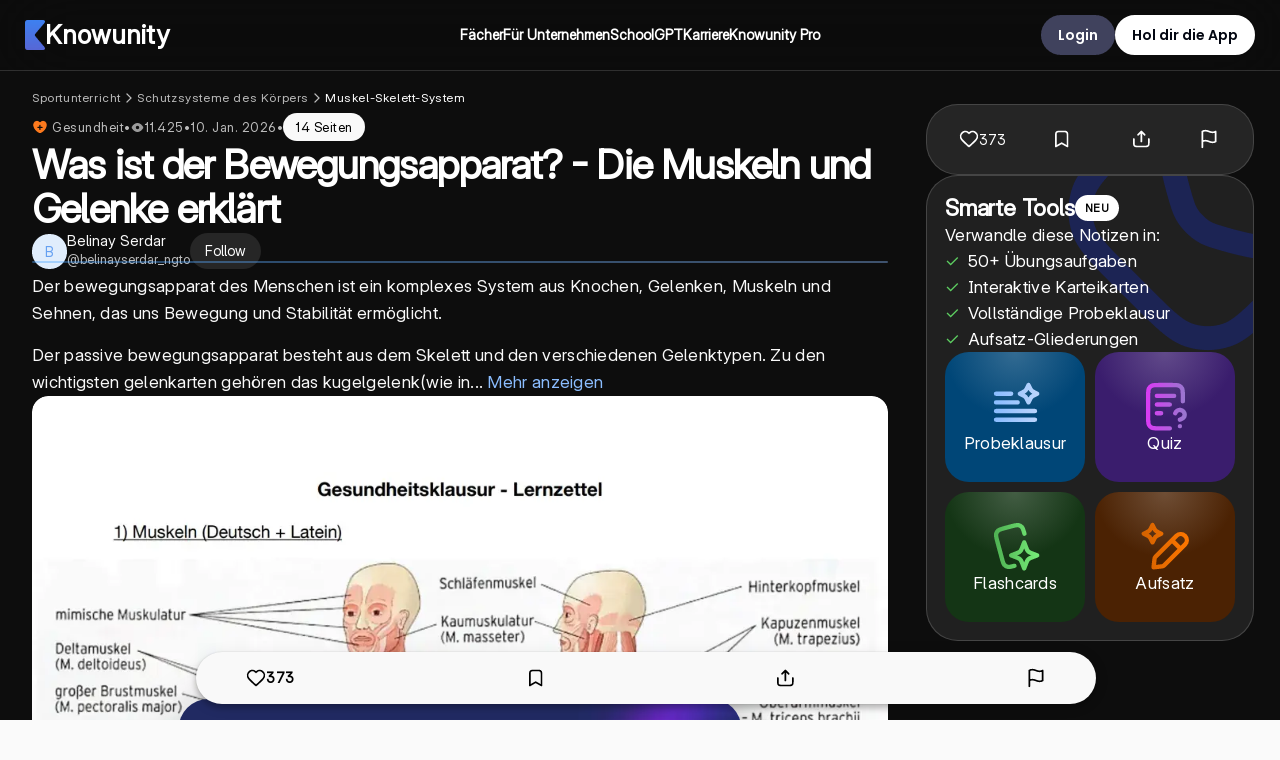

--- FILE ---
content_type: image/svg+xml
request_url: https://static.knowunity.com/subjects/weight.svg
body_size: 241
content:
<svg width="20" height="20" viewBox="0 0 20 20" fill="none" xmlns="http://www.w3.org/2000/svg">
<path fill-rule="evenodd" clip-rule="evenodd" d="M4.26428 4.28571C3.64999 4.28571 3.05999 4.38285 2.53142 4.48285C1.54571 4.66856 0.802849 5.50713 0.737135 6.50856L0.727135 6.66285C0.655707 7.71999 0.581421 8.84571 0.581421 9.99999C0.581421 11.1543 0.655707 12.2786 0.727135 13.3371L0.737135 13.4914C0.804278 14.4914 1.54714 15.3314 2.53142 15.5171C3.10158 15.6371 3.68175 15.7031 4.26428 15.7143C4.8468 15.7031 5.42698 15.6371 5.99714 15.5171C6.98285 15.3314 7.72571 14.4928 7.79142 13.4914L7.80142 13.3371L7.84714 12.6471C8.57569 12.3396 9.35848 12.1812 10.1493 12.1812C10.9401 12.1812 11.7229 12.3396 12.4514 12.6471L12.4943 13.3371L12.5057 13.4943C12.5389 13.9815 12.7319 14.4443 13.0547 14.8107C13.3776 15.1772 13.8122 15.427 14.2914 15.5214C14.8425 15.6391 15.4037 15.7037 15.9671 15.7143C16.5301 15.7038 17.0908 15.6392 17.6414 15.5214C18.1211 15.4272 18.5563 15.1773 18.8794 14.8105C19.2025 14.4438 19.3956 13.9806 19.4286 13.4928L19.4386 13.3357C19.5086 12.2786 19.5814 11.1543 19.5814 9.99999C19.5814 8.84571 19.5086 7.72285 19.4386 6.66285L19.4286 6.50571C19.3953 6.01844 19.2024 5.55573 18.8795 5.18925C18.5567 4.82277 18.122 4.57297 17.6429 4.47856C17.0912 4.36084 16.5296 4.29626 15.9657 4.28571C15.4027 4.29619 14.842 4.36077 14.2914 4.47856C13.8118 4.57276 13.3766 4.82264 13.0534 5.18944C12.7303 5.55623 12.5373 6.01942 12.5043 6.50713L12.4943 6.66428L12.45 7.35285C11.7214 7.66037 10.9387 7.81881 10.1478 7.81881C9.35705 7.81881 8.57426 7.66037 7.84571 7.35285L7.79999 6.66285L7.78999 6.50856C7.75625 6.02028 7.56199 5.55685 7.23746 5.19046C6.91293 4.82408 6.47635 4.57529 5.99571 4.48285C5.42601 4.36305 4.84632 4.29704 4.26428 4.28571Z" fill="#CE2500"/>
</svg>


--- FILE ---
content_type: image/svg+xml
request_url: https://static.knowunity.com/subjects/hearth-plus.svg
body_size: 464
content:
<svg width="20" height="20" viewBox="0 0 20 20" fill="none" xmlns="http://www.w3.org/2000/svg">
<path fill-rule="evenodd" clip-rule="evenodd" d="M19.6428 7.05857C19.61 4.79857 18.3285 2.57286 16.3614 1.65571C15.3042 1.16147 14.0979 1.09042 12.99 1.45714C11.9828 1.77714 10.9728 2.43286 9.99997 3.46428C9.02712 2.43286 8.01712 1.77857 7.00997 1.45714C5.90204 1.09042 4.69577 1.16147 3.63855 1.65571C1.6714 2.57143 0.389974 4.79857 0.357117 7.05714V7.06857C0.357117 10.3643 2.31712 13.2843 4.39426 15.3343C5.33741 16.2708 6.38361 17.0975 7.51283 17.7986C7.99569 18.0929 8.4514 18.3286 8.85569 18.4943C9.24283 18.6514 9.64569 18.7714 9.99997 18.7714C10.3543 18.7714 10.7571 18.6514 11.1428 18.4943C11.5485 18.3286 12.0043 18.0929 12.4857 17.7986C13.6154 17.0976 14.6621 16.2709 15.6057 15.3343C17.6828 13.2857 19.6428 10.3657 19.6428 7.07V7.05857ZM6.2314 10.5857C6.2314 10.0914 6.6314 9.69286 7.12426 9.69286H9.10712V7.71C9.10712 7.4732 9.20119 7.2461 9.36863 7.07865C9.53607 6.91121 9.76317 6.81714 9.99997 6.81714C10.2368 6.81714 10.4639 6.91121 10.6313 7.07865C10.7988 7.2461 10.8928 7.4732 10.8928 7.71V9.69286H12.8757C13.1125 9.69286 13.3396 9.78692 13.507 9.95437C13.6745 10.1218 13.7685 10.3489 13.7685 10.5857C13.7685 10.8225 13.6745 11.0496 13.507 11.2171C13.3396 11.3845 13.1125 11.4786 12.8757 11.4786H10.8928V13.46C10.8928 13.6968 10.7988 13.9239 10.6313 14.0913C10.4639 14.2588 10.2368 14.3529 9.99997 14.3529C9.76317 14.3529 9.53607 14.2588 9.36863 14.0913C9.20119 13.9239 9.10712 13.6968 9.10712 13.46V11.4786H7.12426C6.88746 11.4786 6.66036 11.3845 6.49291 11.2171C6.32547 11.0496 6.2314 10.8225 6.2314 10.5857Z" fill="#FC791D"/>
</svg>
